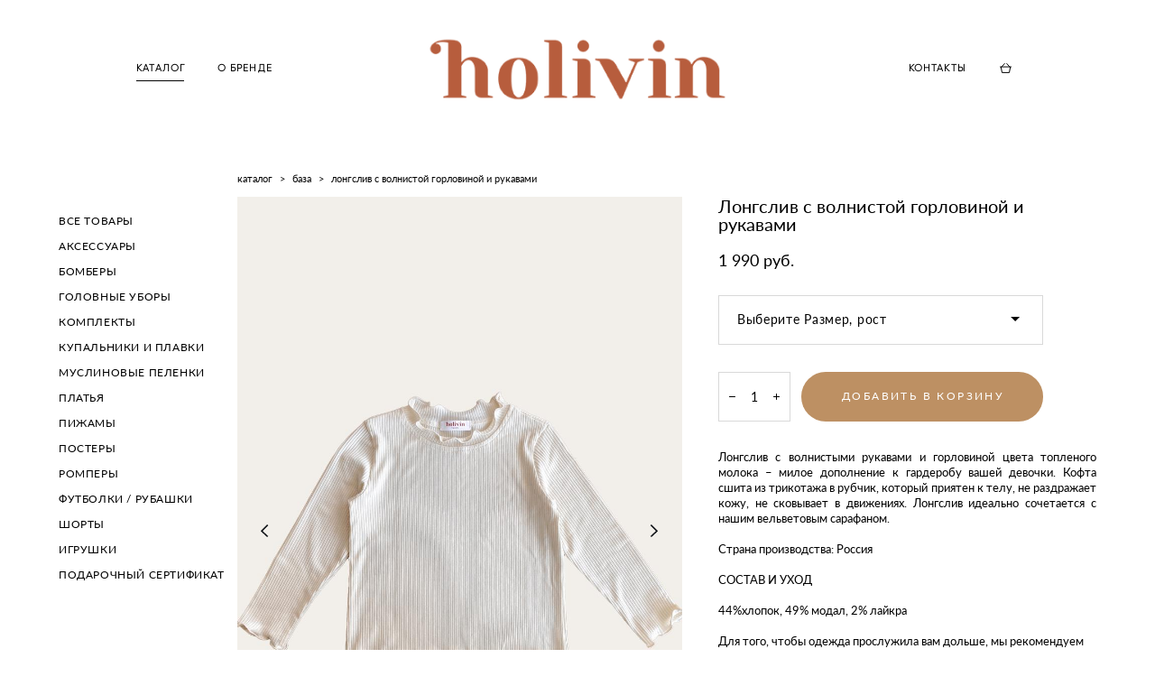

--- FILE ---
content_type: text/html; charset=UTF-8
request_url: https://holivin.ru/shop/golf-s-volnistoj-gorlovinoj-i-rukavami
body_size: 87273
content:
<!-- Vigbo-cms //cdn-st2.vigbo.com/u62641/74869/ oscar2 -->
<!DOCTYPE html>
<html lang="ru">
<head>
    <script>var _createCookie=function(e,o,t){var i,n="";t&&((i=new Date).setTime(i.getTime()+864e5*t),n="; expires="+i.toGMTString()),document.cookie=e+"="+o+n+"; path=/"};function getCookie(e){e=document.cookie.match(new RegExp("(?:^|; )"+e.replace(/([\.$?*|{}\(\)\[\]\\\/\+^])/g,"\\$1")+"=([^;]*)"));return e?decodeURIComponent(e[1]):void 0}"bot"==getCookie("_gphw_mode")&&_createCookie("_gphw_mode","humen",0);</script>
    <meta charset="utf-8">
<title>БАЗА > Лонгслив с волнистой горловиной и рукавами купить в интернет-магазине</title>
<meta name="keywords" content="Лонгслив с волнистой горловиной и рукавами, БАЗА." />
<meta name="description" content="БАЗА. Лонгслив с волнистой горловиной и рукавами." />
    <meta property="og:title" content="БАЗА > Лонгслив с волнистой горловиной и рукавами купить в интернет-магазине" />
    <meta property="og:description" content="БАЗА. Лонгслив с волнистой горловиной и рукавами." />
    <meta property="og:url" content="https://holivin.ru/shop/golf-s-volnistoj-gorlovinoj-i-rukavami" />
    <meta property="og:type" content="website" />
        <meta property="og:image" content="//cdn-sh1.vigbo.com/shops/165105/products/22115809/images/3-0715dce8172f2b61613724dc9ced4f5a.jpg" />
        <meta property="og:image" content="//cdn-st2.vigbo.com/u62641/74869/logo/u-6afe79fef97e7dda534bdd7c9dfa9010@2x.png" />
        <meta property="og:image" content="//cdn-sh1.vigbo.com/shops/165105/products/22115809/images/3-2b6bab7dff5640670f65bbd30db91579.JPG" />

<meta name="viewport" content="width=device-width, initial-scale=1">


	<link rel="shortcut icon" href="//cdn-st2.vigbo.com/u62641/74869/favicon.ico" type="image/x-icon" />

<!-- Blog RSS -->

<!-- Preset CSS -->
    <script>window.use_preset = false;</script>

<script>
    window.cdn_paths = {};
    window.cdn_paths.modules = '//cdn-s.vigbo.com/cms/kevin2/site/' + 'dev/scripts/site/';
    window.cdn_paths.site_scripts = '//cdn-s.vigbo.com/cms/kevin2/site/' + 'dev/scripts/';
</script>
    <link href="https://fonts.googleapis.com/css?family=Abel|Alegreya:400,400i,700,700i,800,800i,900,900i|Alex+Brush|Amatic+SC:400,700|Andika|Anonymous+Pro:400i,700i|Anton|Arimo:400,400i,700,700i|Arsenal:400,400i,700,700i|Asap:400,400i,500,500i,600,600i,700,700i|Bad+Script|Baumans|Bitter:100,100i,200,200i,300,300i,400i,500,500i,600,600i,700i,800,800i,900,900i|Brygada+1918:400,700,400i,700i|Cactus+Classical+Serif|Carlito:400,700,400i,700i|Chocolate+Classical+Sans|Comfortaa:300,400,500,600,700|Commissioner:100,200,300,400,500,600,700,800,900|Cormorant:300i,400i,500,500i,600,600i,700i|Cormorant+Garamond:300i,400i,500,500i,600,600i,700i|Cormorant+Infant:300i,400i,500,500i,600,600i,700i|Cousine:400,400i,700,700i|Crafty+Girls|Cuprum:400,400i,700,700i|Days+One|Dela+Gothic+One|Delius+Unicase:400,700|Didact+Gothic|Dosis|EB+Garamond:400i,500,500i,600,600i,700i,800,800i|Euphoria+Script|Exo|Exo+2:100,100i,200,200i,300i,400i,500,500i,600,600i,700i,800,800i,900,900i|Federo|Fira+Code:300,500,600|Fira+Sans:100,100i,200,200i,300i,400i,500,500i,600,600i,700i,800,800i,900,900i|Fira+Sans+Condensed:100,100i,200,200i,300i,400i,500,500i,600,600i,700i,800,800i,900,900i|Forum|Gentium+Book+Plus:400,700,400i,700i|Gentium+Plus:400,700,400i,700i|Geologica:100,200,300,400,500,600,700,800,900|Glegoo:400,700|Golos+Text:400,500,600,700,800,900|Gudea:400,400i,700|Handlee|IBM+Plex+Mono:100,100i,200,200i,300i,400i,500,500i,600,600i,700i|IBM+Plex+Sans:100,100i,200,200i,300i,400i,500,500i,600,600i,700i|IBM+Plex+Serif:100,100i,200,200i,300,300i,400,400i,500,500i,600,600i,700,700i|Inter:100,200,300,400,500,600,700,800,900|Inter+Tight:100,200,300,400,500,600,700,800,900,100i,200i,300i,400i,500i,600i,700i,800i,900i|Istok+Web:400,400i,700,700i|JetBrains+Mono:100,100i,200,200i,300,300i,400,400i,500,500i,600,600i,700,700i,800,800i|Jost:100,100i,200,200i,300,300i,400,400i,500,500i,600,600i,700,700i,800,800i,900,900i|Jura:400,300,500,600,700|Kelly+Slab|Kranky|Krona+One|Leckerli+One|Ledger|Liter|Lobster|Lora:400,400i,700,700i,500,500i,600,600i|Lunasima:400,700|Manrope:200,300,400,500,600,700,800|Marck+Script|Marko+One|Marmelad|Merienda+One|Merriweather:300i,400i,700i,900,900i|Moderustic:300,400,500,600,700,800|Montserrat:300i,400i,500,500i,600,600i,700i,800,800i,900,900i|Montserrat+Alternates:100,100i,200,200i,300,300i,400,400i,500,500i,600,600i,700,700i,800,800i,900,900i|Mulish:200,300,400,500,600,700,800,900,200i,300i,400i,500i,600i,700i,800i,900i|Neucha|Noticia+Text:400,400i,700,700i|Noto+Sans:400,400i,700,700i|Noto+Sans+Mono:100,200,300,400,500,600,700,800,900|Noto+Serif:400,400i,700,700i|Noto+Serif+Display:100,200,300,400,500,600,700,800,900,100i,200i,300i,400i,500i,600i,700i,800i,900i|Nova+Flat|Nova+Oval|Nova+Round|Nova+Slim|Nunito:400,200,200i,300,300i,400i,600,600i,700,700i,800,800i,900,900i|Old+Standard+TT:400i|Open+Sans:300i,400i,600,600i,700i,800,800i|Open+Sans+Condensed:300,300i,700|Oranienbaum|Original+Surfer|Oswald:200,500,600|Oxygen:300|Pacifico|Philosopher:400,400i,700,700i|Piazzolla:100,200,300,400,500,600,700,800,900,100i,200i,300i,400i,500i,600i,700i,800i,900i|Play:400,700|Playfair+Display:400,700,400i,500,500i,600,600i,700i,800,800i,900,900i|Playfair+Display+SC|Poiret+One|Press+Start+2P|Prosto+One|PT+Mono|PT+Sans:400i,700i|PT+Sans+Caption:400,700|PT+Sans+Narrow:400,700|PT+Serif:400i,700i|PT+Serif+Caption:400,400i|Quicksand|Raleway:100,100i,300i,400i,500,500i,600,600i,700i,800,800i,900,900i|Roboto:100,100i,300i,400i,500,500i,700i,900,900i|Roboto+Condensed:300i,400i,700i|Roboto+Mono:100,100i,200,200i,300,300i,400,400i,500,500i,600,600i,700,700i|Roboto+Slab:100,200,500,600,800,900|Rochester|Rokkitt:400,100,300,500,600,700,800,900|Rubik:300i,400i,500,500i,600,600i,700i,800,800i,900,900i|Ruslan+Display|Russo+One|Salsa|Satisfy|Scada:400,400i,700,700i|Snippet|Sofia|Source+Code+Pro:200,300,400,500,600,700,900|Source+Sans+Pro:200,300,400,600,700,900|Source+Serif+Pro:200,200i,300,300i,400,400i,600,600i,700,700i,900,900i|Spectral:200,200i,300,300i,400,400i,500,500i,600,600i,700,700i,800,800i|Stint+Ultra+Expanded|STIX+Two+Text:400,700,400i,700i|Syncopate|Tenor+Sans|Tinos:400,400i,700,700i|Trochut|Ubuntu:300i,400i,500,500i,700i|Ubuntu+Condensed|Ubuntu+Mono:400,400i,700,700i|Unbounded:200,300,400,500,600,700,800,900|Underdog|Unkempt:400,700|Voces|Wix+Madefor+Display:400,500,600,700,800|Wix+Madefor+Text:400,500,600,700,800,400i,500i,600i,700i,800i|Yeseva+One|Ysabeau:100,200,300,400,500,600,700,800,900,100i,200i,300i,400i,500i,600i,700i,800i,900i|Ysabeau+Infant:100,200,300,400,500,600,700,800,900,100i,200i,300i,400i,500i,600i,700i,800i,900i|Ysabeau+Office:100,200,300,400,500,600,700,800,900,100i,200i,300i,400i,500i,600i,700i,800i,900i|Ysabeau+SC:100,200,300,400,500,600,700,800,900|Zen+Old+Mincho&display=swap&subset=cyrillic" rel="stylesheet">    <!-- CORE CSS -->
            <link rel="stylesheet" type="text/css" href="//cdn-sh.vigbo.com/vigbo-cms/styles/prod/build_shop_front.css?v=FnqQ0y">
        <!-- SITE CSS -->
    <link rel="stylesheet" type="text/css" href="//cdn-s.vigbo.com/cms/kevin2/site/prod/css/build_cms_front.css?v=FnqQ0y">
    <!-- PREVIEW CSS -->
        <link rel="stylesheet" type="text/css" href="https://holivin.ru/css/custom-shop.css?v=46.988" />
            <!-- +React styles -->
    <link rel="stylesheet" type="text/css" href="//cdn-s.vigbo.com/cms/kevin2/site/prod/css/main.chunk.css?ver=dewsUi"></link>
    <!-- -React styles -->
    
    <!-- LIFE CHANGED CSS -->
            <link rel="stylesheet" type="text/css" href="https://holivin.ru/css/custom.css?v=46.988" />
    
    
                    <!-- <script src="//cdn-s.vigbo.com/cms/kevin2/site/dev/scripts/vendor/jquery-1.9.1.min.js?v=dewsUi"></script> -->

    
    
    <meta name="yandex-verification" content="d3ea1ea1a9c2d3cd" />    <style>
    .adaptive-desktop .custom__content--max-width,
    .adaptive-desktop .md-infoline__wrap {
        max-width: 85%;
    }
</style>
    <script src="//cdn-s.vigbo.com/cms/kevin2/site/dev/scripts/vendor/jquery-3.3.1.min.js?ver=dewsUi"></script>

    </head>


	



    <body data-template="oscar2" class="f__preset-box f__site f__2 loading locale_ru oscar2 mod--search-disable mod--img-logo mod--header-static mod--menu-action-on-scroll mod--menu-effect-from-top mod--menu-align-content protect-images desktop mod--shop-page adaptive-desktop mod--horizontal-menu mod--infoline-disable bot-version js--loading-cascade mod--font-none-preset layout-logo-center--from-logo   " data-preview="">

            
    
        <div class="l-wrap js-wrap">

    <header class="l-header l-header-main js-header-main layout-logo-center--from-logo  ">
    <div class="l-header__wrapper custom__header-decorate-line custom__menu-bg-rgba mod--menubg-nochange custom__header-padding-y mod--show-menu-after-logo-load mod--effect-move-from-top">
        <div class="l-header__cont custom__content--max-width">
            <div class="l-header__row">
                <div class="l-header__col0 l-header__col l-header__mobile--box"><!-- mobile menu -->
                    <!-- basket icon for mobile -->
                                            <div class="md-menu__icons mod--right md-menu__li-l1">
                            <!-- Если есть поиск или корзина -->
    <div class="l-header__icons--box f__menu">
        &nbsp; <!-- для выравнивания по вертикали (дублирует размер шрифта) -->

        <div class="l-header__icons--wrap">
            <div class="js--iconBasketWrapper" >
                 <!-- если не только Поиск и есть Магазин -->
                    <!-- то выводим корзину -->
                    <div class="js--iconBasketView shop_page l-header__icon l-header__icon--cart" >
                        <a href='/shop/cart' class='shop-basket--box lnk-cart design_editor-icons' data-id='shop-cart-widget'>
                            <span class='shop-basket'>
                                                                    <!-- Basket 04 -->
                                    <svg xmlns="http://www.w3.org/2000/svg" viewBox="0 0 19.5 17.5"><polyline class="basket-svg-style basket-svg-edit-round" points="1.97 7.15 3.75 16.11 15.75 16.11 17.55 7.15"/><line class="basket-svg-style basket-svg-edit-round basket-svg-edit-limit" x1="7.95" y1="1.17" x2="3.11" y2="6.61"/><line class="basket-svg-style basket-svg-edit-round basket-svg-edit-limit" x1="11.55" y1="1.17" x2="16.41" y2="6.61"/><line class="basket-svg-style basket-svg-edit-round" x1="0.75" y1="6.61" x2="18.75" y2="6.61"/></svg>

                                                            </span>
                            <span class='shop-cart-widget-amount'>
                                                            </span>
                        </a>
                    </div>
                
            </div>

                    </div>

        <!-- Add separator -->
                <!-- -->
    </div>
                        </div>
                                    </div>

                <div class="l-header__col2 l-header__col">
                    <nav class='md-menu clearfix' data-menu-type="origin">

                        <!-- only SEARCH icon -->
                        
                        			<ul class="menu md-menu__main js--menu__main is--level1  mod--menu_underline		 mod--menu_left"><li  id="5042307" data-id="5042307" class="md-menu__li-l1 menu-item js--menu__li-l1  active"><a class="md-menu__href-l1 is--link-level1 f__menu mod--href-l1__shop js--shop-categories-link height1 " data-name="КАТАЛОГ" data-url="shop" href="https://holivin.ru/shop"  >КАТАЛОГ</a></li><li  id="5042309" data-id="5042309" class="md-menu__li-l1 menu-item js--menu__li-l1 "><a class="md-menu__href-l1 is--link-level1 f__menu height1 " href="https://holivin.ru/about"  >О БРЕНДЕ</a></li></ul><div class="md-menu-mobile__socials social-icons"><div class="social-icons-wrapper"></div></div>                    </nav>
                </div>

                <div class="l-header__col1 l-header__col l-header__logo--box mod--set-logo-max-width">
                    <div id='logoWrap' class='logo__wrap' data-lt="image">
                        
<div class="logo logo-image">
	<a href="https://holivin.ru/">
		

			
			<img src="[data-uri]"
				 data-src="//cdn-st2.vigbo.com/u62641/74869/logo/u-6afe79fef97e7dda534bdd7c9dfa9010.png?v=46.988"
				 alt=""
				 title=""
				 class="copy-protect mod--has-logo2x mod--has-logo1x "
				 						data-src2x="//cdn-st2.vigbo.com/u62641/74869/logo/u-6afe79fef97e7dda534bdd7c9dfa9010@2x.png?v=46.988"
						data-width2x="185.5"
				 			/>
			</a>

</div>
                    </div>
                </div>

                <div class="l-header__col4 l-header__col">
                    <nav class='md-menu clearfix' data-menu-type="origin">

                        			<ul class="menu md-menu__main js--menu__main is--level1  mod--menu_underline		 mod--menu_left"><li  id="5042310" data-id="5042310" class="md-menu__li-l1 menu-item js--menu__li-l1 "><a class="md-menu__href-l1 is--link-level1 f__menu height1 " href="https://holivin.ru/contact"  >КОНТАКТЫ</a></li></ul><div class="md-menu-mobile__socials social-icons"><div class="social-icons-wrapper"></div></div>
                        <!-- only BASKET icon -->
                                                    <div class="js--menu-icons md-menu__icons mod--right md-menu__li-l1 md-menu__has-separator shop_page" >
                                <!-- Если есть поиск или корзина -->
    <div class="l-header__icons--box f__menu">
        &nbsp; <!-- для выравнивания по вертикали (дублирует размер шрифта) -->

        <div class="l-header__icons--wrap">
            <div class="js--iconBasketWrapper" >
                 <!-- если не только Поиск и есть Магазин -->
                    <!-- то выводим корзину -->
                    <div class="js--iconBasketView shop_page l-header__icon l-header__icon--cart" >
                        <a href='/shop/cart' class='shop-basket--box lnk-cart design_editor-icons' data-id='shop-cart-widget'>
                            <span class='shop-basket'>
                                                                    <!-- Basket 04 -->
                                    <svg xmlns="http://www.w3.org/2000/svg" viewBox="0 0 19.5 17.5"><polyline class="basket-svg-style basket-svg-edit-round" points="1.97 7.15 3.75 16.11 15.75 16.11 17.55 7.15"/><line class="basket-svg-style basket-svg-edit-round basket-svg-edit-limit" x1="7.95" y1="1.17" x2="3.11" y2="6.61"/><line class="basket-svg-style basket-svg-edit-round basket-svg-edit-limit" x1="11.55" y1="1.17" x2="16.41" y2="6.61"/><line class="basket-svg-style basket-svg-edit-round" x1="0.75" y1="6.61" x2="18.75" y2="6.61"/></svg>

                                                            </span>
                            <span class='shop-cart-widget-amount'>
                                                            </span>
                        </a>
                    </div>
                
            </div>

                    </div>

        <!-- Add separator -->
                <!-- -->
    </div>
                            </div>
                                            </nav>
                </div>

                <div class="l-header__col3 l-header__col l-header__ham--box" data-count-pages="3">
    <div class="md-menu__hamburger js-mob-menu-open">
        <svg height="20px" xmlns="http://www.w3.org/2000/svg" viewBox="0 0 18 17.5"><line class="hamburger-svg-style" y1="1" x2="18" y2="1"/><line class="hamburger-svg-style" y1="7" x2="18" y2="7"/><line class="hamburger-svg-style" y1="13" x2="18" y2="13"/></svg>
    </div>
</div>
            </div>
        </div>
    </div>
</header>



        <!-- Mobile menu -->
        <!-- mobile menu -->
<div  data-menu-type="mobile" data-custom-scroll data-set-top="stay-in-window" class="custom__header-decorate-line mod--custom-scroll-hidden mod--custom-scroll-resize md-menu--mobile js--menu--mobile mod--set-top--stop-mobile">
    <div class="md-menu--mobile__cont js--menu-mobile__cont">
                <div class="md-menu__icons mod--right md-menu__li-l1 js--menu__li-l1">
            <!-- Если есть поиск или корзина -->
    <div class="l-header__icons--box f__menu">
        &nbsp; <!-- для выравнивания по вертикали (дублирует размер шрифта) -->

        <div class="l-header__icons--wrap">
            <div class="js--iconBasketWrapper" >
                 <!-- если не только Поиск и есть Магазин -->
                    <!-- то выводим корзину -->
                    <div class="js--iconBasketView shop_page l-header__icon l-header__icon--cart" >
                        <a href='/shop/cart' class='shop-basket--box lnk-cart design_editor-icons' data-id='shop-cart-widget'>
                            <span class='shop-basket'>
                                                                    <!-- Basket 04 -->
                                    <svg xmlns="http://www.w3.org/2000/svg" viewBox="0 0 19.5 17.5"><polyline class="basket-svg-style basket-svg-edit-round" points="1.97 7.15 3.75 16.11 15.75 16.11 17.55 7.15"/><line class="basket-svg-style basket-svg-edit-round basket-svg-edit-limit" x1="7.95" y1="1.17" x2="3.11" y2="6.61"/><line class="basket-svg-style basket-svg-edit-round basket-svg-edit-limit" x1="11.55" y1="1.17" x2="16.41" y2="6.61"/><line class="basket-svg-style basket-svg-edit-round" x1="0.75" y1="6.61" x2="18.75" y2="6.61"/></svg>

                                                            </span>
                            <span class='shop-cart-widget-amount'>
                                                            </span>
                        </a>
                    </div>
                
            </div>

                    </div>

        <!-- Add separator -->
                <!-- -->
    </div>
        </div>
        
        			<ul class="menu md-menu__main js--menu__main is--level1  mod--menu_underline		 mod--menu_left"><li  id="5042307" data-id="5042307" class="md-menu__li-l1 menu-item js--menu__li-l1  active"><a class="md-menu__href-l1 is--link-level1 f__menu mod--href-l1__shop js--shop-categories-link height1 " data-name="КАТАЛОГ" data-url="shop" href="https://holivin.ru/shop"  >КАТАЛОГ</a></li><li  id="5042309" data-id="5042309" class="md-menu__li-l1 menu-item js--menu__li-l1 "><a class="md-menu__href-l1 is--link-level1 f__menu height1 " href="https://holivin.ru/about"  >О БРЕНДЕ</a></li><li  id="5042310" data-id="5042310" class="md-menu__li-l1 menu-item js--menu__li-l1 "><a class="md-menu__href-l1 is--link-level1 f__menu height1 " href="https://holivin.ru/contact"  >КОНТАКТЫ</a></li></ul><div class="md-menu-mobile__socials social-icons"><div class="social-icons-wrapper"></div></div>
        <span class="js-close-mobile-menu close-mobile-menu">
        <!--<svg width="20px" height="20px"  xmlns="http://www.w3.org/2000/svg" viewBox="0 0 14.39 17.5"><line class="close-menu-burger" x1="0.53" y1="2.04" x2="13.86" y2="15.37"/><line class="close-menu-burger" x1="0.53" y1="15.37" x2="13.86" y2="2.04"/></svg>-->
            <svg xmlns="http://www.w3.org/2000/svg" width="18" height="18" viewBox="0 0 18 18"><path class="close-menu-burger" fill="none" fill-rule="evenodd" stroke="#fff" stroke-linecap="round" stroke-linejoin="round" stroke-width="1.5" d="M9 9.5l8-8-8 8-8-8 8 8zm0 0l8 8-8-8-8 8 8-8z"/></svg>
        </span>
    </div>
</div>

        <!-- Blog Slider -->
        
        <!-- CONTENT -->
        <div class="l-content l-content--main  desktop ">
            <section class="l-content--box l-content--box-shop js--box-shop shopProductPage" data-hash="shop" data-structure="">
    <div class="container custom__content--max-width">
        <div class="page shop-product autotest--shop-product ">

        <nav class="shop-menu vertical" data-shopsort-indent>
                <div class="md-shopsort__box de--shop-menu__li-level-1 ">&nbsp;<!--Распорка для сортировки--></div>
                <ul>
            
                                <li class="shop-menu-item ">
                    <a class="shop-menu__href-level-1 de--shop-menu__li-level-1 f__s_category f__3" href="https://holivin.ru/shop/shop">
                        ВСЕ ТОВАРЫ                    </a>
                                    </li>

            
                                <li class="shop-menu-item ">
                    <a class="shop-menu__href-level-1 de--shop-menu__li-level-1 f__s_category f__3" href="https://holivin.ru/shop/aksessuary">
                        АКСЕССУАРЫ                    </a>
                                    </li>

            
                                <li class="shop-menu-item ">
                    <a class="shop-menu__href-level-1 de--shop-menu__li-level-1 f__s_category f__3" href="https://holivin.ru/shop/bombery">
                        БОМБЕРЫ                    </a>
                                    </li>

            
                                <li class="shop-menu-item ">
                    <a class="shop-menu__href-level-1 de--shop-menu__li-level-1 f__s_category f__3" href="https://holivin.ru/shop/golovnye-ubory">
                        ГОЛОВНЫЕ УБОРЫ                    </a>
                                    </li>

            
                                <li class="shop-menu-item ">
                    <a class="shop-menu__href-level-1 de--shop-menu__li-level-1 f__s_category f__3" href="https://holivin.ru/shop/komplekty">
                        КОМПЛЕКТЫ                    </a>
                                    </li>

            
                                <li class="shop-menu-item ">
                    <a class="shop-menu__href-level-1 de--shop-menu__li-level-1 f__s_category f__3" href="https://holivin.ru/shop/swimwear-kupalniki">
                        КУПАЛЬНИКИ И ПЛАВКИ                    </a>
                                    </li>

            
                                <li class="shop-menu-item ">
                    <a class="shop-menu__href-level-1 de--shop-menu__li-level-1 f__s_category f__3" href="https://holivin.ru/shop/muslinovye-pelenki">
                        МУСЛИНОВЫЕ ПЕЛЕНКИ                    </a>
                                    </li>

            
                                <li class="shop-menu-item ">
                    <a class="shop-menu__href-level-1 de--shop-menu__li-level-1 f__s_category f__3" href="https://holivin.ru/shop/dreses-platja">
                        ПЛАТЬЯ                    </a>
                                    </li>

            
                                <li class="shop-menu-item ">
                    <a class="shop-menu__href-level-1 de--shop-menu__li-level-1 f__s_category f__3" href="https://holivin.ru/shop/pizhamyholivin">
                        ПИЖАМЫ                    </a>
                                    </li>

            
                                <li class="shop-menu-item ">
                    <a class="shop-menu__href-level-1 de--shop-menu__li-level-1 f__s_category f__3" href="https://holivin.ru/shop/home-dlja-doma">
                        ПОСТЕРЫ                    </a>
                                    </li>

            
                                <li class="shop-menu-item ">
                    <a class="shop-menu__href-level-1 de--shop-menu__li-level-1 f__s_category f__3" href="https://holivin.ru/shop/rompery">
                        РОМПЕРЫ                    </a>
                                    </li>

            
                                <li class="shop-menu-item ">
                    <a class="shop-menu__href-level-1 de--shop-menu__li-level-1 f__s_category f__3" href="https://holivin.ru/shop/t-shirts-futbolki">
                        ФУТБОЛКИ / РУБАШКИ                    </a>
                                    </li>

            
                                <li class="shop-menu-item ">
                    <a class="shop-menu__href-level-1 de--shop-menu__li-level-1 f__s_category f__3" href="https://holivin.ru/shop/shorty">
                        ШОРТЫ                    </a>
                                    </li>

            
                                <li class="shop-menu-item ">
                    <a class="shop-menu__href-level-1 de--shop-menu__li-level-1 f__s_category f__3" href="https://holivin.ru/shop/igrushki">
                        ИГРУШКИ                    </a>
                                    </li>

            
                                <li class="shop-menu-item ">
                    <a class="shop-menu__href-level-1 de--shop-menu__li-level-1 f__s_category f__3" href="https://holivin.ru/shop/podarochnyj-sertifikat">
                        ПОДАРОЧНЫЙ СЕРТИФИКАТ                    </a>
                                    </li>

                    </ul>
    </nav>
        <!-- +Content main -->
    <div class="shop-content-main">
        <div class="schop-content-wrapper js-shop-content-wrapper ">
                    <!-- +Breadcrumbs -->
            <nav class="shop-bread-crumbs autotest--shop-bread-crumbs f__s_crumbs f__3 de--shop-breadcrumbs__font-family">
                <a href="https://holivin.ru/shop" class="de--shop-breadcrumbs__font-family">каталог</a>
                <span class="shop-separator">&GT;</span>

                
                                <a href="https://holivin.ru/shop/stilnaja-baza" class="de--shop-breadcrumbs__font-family">база</a>
                <span class="shop-separator">&GT;</span>
                
                <span>лонгслив с волнистой горловиной и рукавами</span>
            </nav>
            <!-- -Breadcrumbs -->
        
        
<div class="product-gallery layout-vertical">

    <!-- +Product image slider -->
    <div class="product-gallery__mobile js--product-parent-block js--product-gallery__mobile
        mod--arrows mod--arrows__light        mod--pager ">
                <div class="product-gallery__slider js--product-gallery__slider product-main-image" data-count-image="3">
                        <div class="product-gallery__slider-item product-image js--product-gallery__item" data-index="0">
                                <img                         fetchpriority="high"
                                        data-number="0"
                     src="[data-uri]%3D%3D" alt="Лонгслив с волнистой горловиной и рукавами"
                     class="loading copy-protect active"
                     data-index="0"
                     data-id="61218644"
                     data-base-path="//cdn-sh1.vigbo.com/shops/165105/products/22115809/images/"
                     data-file-name="0715dce8172f2b61613724dc9ced4f5a.jpg"
                     data-sizes='{"2":{"width":768,"height":1024},"3":{"width":1000,"height":1333},"500":{"width":384,"height":512}}'
                data-version=""
                data-width="768"
                data-height="1024" />
            </div>
                        <div class="product-gallery__slider-item product-image js--product-gallery__item" data-index="1">
                                <img                         loading="lazy"
                        decoding="async"
                                        data-number="1"
                     src="[data-uri]%3D%3D" alt="Лонгслив с волнистой горловиной и рукавами"
                     class="loading copy-protect "
                     data-index="1"
                     data-id="61218648"
                     data-base-path="//cdn-sh1.vigbo.com/shops/165105/products/22115809/images/"
                     data-file-name="2b6bab7dff5640670f65bbd30db91579.JPG"
                     data-sizes='{"2":{"width":768,"height":1024},"3":{"width":1536,"height":2048},"500":{"width":384,"height":512}}'
                data-version=""
                data-width="768"
                data-height="1024" />
            </div>
                        <div class="product-gallery__slider-item product-image js--product-gallery__item" data-index="2">
                                <img                         loading="lazy"
                        decoding="async"
                                        data-number="2"
                     src="[data-uri]%3D%3D" alt="Лонгслив с волнистой горловиной и рукавами"
                     class="loading copy-protect "
                     data-index="2"
                     data-id="61218628"
                     data-base-path="//cdn-sh1.vigbo.com/shops/165105/products/22115809/images/"
                     data-file-name="fd0d90b75a6274e929726f1f21adc2c4.JPG"
                     data-sizes='{"2":{"width":768,"height":1024},"3":{"width":1536,"height":2048},"500":{"width":384,"height":512}}'
                data-version=""
                data-width="768"
                data-height="1024" />
            </div>
                    </div>

        <div class="js--product-images product-images clearfix ">
                        <div class="product-image-cell js--product-gallery__item active" data-index="0">
                <a href="#" class="product-image">
                                        <img                             fetchpriority="high"
                                                 data-number="0"
                         src="" alt="Лонгслив с волнистой горловиной и рукавами" class="loading copy-protect"
                         data-index="0"
                         data-id="61218644"
                         data-sizes='{"2":{"width":768,"height":1024},"3":{"width":1000,"height":1333},"500":{"width":384,"height":512}}'
                    data-base-path="//cdn-sh1.vigbo.com/shops/165105/products/22115809/images/"
                    data-file-name="0715dce8172f2b61613724dc9ced4f5a.jpg"
                    data-version=""
                    data-width="768"
                    data-height="1024" />
                </a>
            </div>
                        <div class="product-image-cell js--product-gallery__item " data-index="1">
                <a href="#" class="product-image">
                                        <img                             loading="lazy"
                            decoding="async"
                                                 data-number="1"
                         src="" alt="Лонгслив с волнистой горловиной и рукавами" class="loading copy-protect"
                         data-index="1"
                         data-id="61218648"
                         data-sizes='{"2":{"width":768,"height":1024},"3":{"width":1536,"height":2048},"500":{"width":384,"height":512}}'
                    data-base-path="//cdn-sh1.vigbo.com/shops/165105/products/22115809/images/"
                    data-file-name="2b6bab7dff5640670f65bbd30db91579.JPG"
                    data-version=""
                    data-width="768"
                    data-height="1024" />
                </a>
            </div>
                        <div class="product-image-cell js--product-gallery__item " data-index="2">
                <a href="#" class="product-image">
                                        <img                             loading="lazy"
                            decoding="async"
                                                 data-number="2"
                         src="" alt="Лонгслив с волнистой горловиной и рукавами" class="loading copy-protect"
                         data-index="2"
                         data-id="61218628"
                         data-sizes='{"2":{"width":768,"height":1024},"3":{"width":1536,"height":2048},"500":{"width":384,"height":512}}'
                    data-base-path="//cdn-sh1.vigbo.com/shops/165105/products/22115809/images/"
                    data-file-name="fd0d90b75a6274e929726f1f21adc2c4.JPG"
                    data-version=""
                    data-width="768"
                    data-height="1024" />
                </a>
            </div>
                    </div>

            </div>
    <!-- -Product image slider -->

</div>

<div class="shop-fsbox">


		<div class="control close">
			<a class="fsbox__nav fsbox__close" id="fsboxClose" href="#">
				<svg class="fsbox__close-ico" xmlns="http://www.w3.org/2000/svg" width="18" height="18" viewBox="0 0 18 18">
					<path class="close-menu-burger de--main__text-default-color--stroke" fill="none" fill-rule="evenodd" stroke="#fff" stroke-linecap="round" stroke-linejoin="round" stroke-width="1.5" d="M9 9.5l8-8-8 8-8-8 8 8zm0 0l8 8-8-8-8 8 8-8z"></path>
				</svg>
			</a>
		</div>
		<div class="control prev">
			<a class="fsbox__nav" id="fsboxPrev" href="#">
				<svg xmlns="http://www.w3.org/2000/svg" width="14" height="14" viewBox="0 0 16 27"
					 style="overflow: hidden; position: relative;">
					<path class="de--main__text-default-color" stroke="none"
						  d="M140.206,1140.93L152,1151.86l-2.133,2.13L136,1141.13l0.137-.13-0.131-.14L149.869,1127l2.132,2.13Z"
						  transform="translate(-136 -1127)"></path>
				</svg>

			</a>
		</div>
		<div class="control next">
			<a class="fsbox__nav" id="fsboxNext" href="#">
				<svg xmlns="http://www.w3.org/2000/svg" width="14" height="14" viewBox="0 0 16 27"
					 style="overflow: hidden; position: relative;">
					<path class="de--main__text-default-color" stroke="none"
						  d="M2815,1141.13l-13.86,12.86-2.13-2.13,11.78-10.93-11.79-11.8,2.13-2.13,13.86,13.86-0.13.14Z"
						  transform="translate(-2799 -1127)"></path>
				</svg>
			</a>
		</div>

		<div class="spinner-container">
			<div class="spinner">
                <svg class="md-preloader" viewBox="0 0 66 66" xmlns="http://www.w3.org/2000/svg"><circle class="path" fill="none" stroke-width="4" stroke-linecap="round" cx="33" cy="33" r="30"></circle></svg>
            </div>
		</div>

		<div class="shop-slides">
                            <div class="shop-slide__block js--shop-slide__block">
                    <img src="data:image/gif,"
                         alt="Лонгслив с волнистой горловиной и рукавами"
                         class="loading js--copy-protect shop-slide js--shop-slide"
                         style="display: none; opacity: 0"
                        data-id="61218644"
                        data-base-path="//cdn-sh1.vigbo.com/shops/165105/products/22115809/images/"
                        data-file-name="0715dce8172f2b61613724dc9ced4f5a.jpg"
                        data-version=""
                        data-sizes='{"2":{"width":768,"height":1024},"3":{"width":1000,"height":1333},"500":{"width":384,"height":512}}'
                        data-width="768"
                        data-height="1024" />
                </div>
                            <div class="shop-slide__block js--shop-slide__block">
                    <img src="data:image/gif,"
                         alt="Лонгслив с волнистой горловиной и рукавами"
                         class="loading js--copy-protect shop-slide js--shop-slide"
                         style="display: none; opacity: 0"
                        data-id="61218648"
                        data-base-path="//cdn-sh1.vigbo.com/shops/165105/products/22115809/images/"
                        data-file-name="2b6bab7dff5640670f65bbd30db91579.JPG"
                        data-version=""
                        data-sizes='{"2":{"width":768,"height":1024},"3":{"width":1536,"height":2048},"500":{"width":384,"height":512}}'
                        data-width="768"
                        data-height="1024" />
                </div>
                            <div class="shop-slide__block js--shop-slide__block">
                    <img src="data:image/gif,"
                         alt="Лонгслив с волнистой горловиной и рукавами"
                         class="loading js--copy-protect shop-slide js--shop-slide"
                         style="display: none; opacity: 0"
                        data-id="61218628"
                        data-base-path="//cdn-sh1.vigbo.com/shops/165105/products/22115809/images/"
                        data-file-name="fd0d90b75a6274e929726f1f21adc2c4.JPG"
                        data-version=""
                        data-sizes='{"2":{"width":768,"height":1024},"3":{"width":1536,"height":2048},"500":{"width":384,"height":512}}'
                        data-width="768"
                        data-height="1024" />
                </div>
            		</div>


</div>

<script type="text/json" id="images-sizes">
	{"2":{"width":1024,"height":0},"3":{"width":2048,"height":0},"500":{"width":512,"height":0}}</script>

        <!-- +Description product -->
        <article class="description js-description "">
            <h1 class="name f__s_product f__h2 f__mt-0 f__mb-0 stop-css">Лонгслив с волнистой горловиной и рукавами</h1>

            
                            <!-- +Price product -->
                <div class="price autotest--price">
                    <span class="product-price-min autotest--product-price-min f__2 f__s_price f__2 ">1 990 pуб.</span><div class="product-price "></div>                </div>
                <!-- -Price product -->
            
            <!-- +Aside product -->
            <div class="shop-product__aside">

                                    <!-- +Product params form -->
                    <div id="product-params-form" class="product-params" data-cssvariables-styling="true">

                        <div class="form-settings"
                            data-field-type="square"
                            data-border-type="square"
                            data-placeholder-type="hide"
                            data-field-between-distance="23"
                            data-field-bg-color="rgba(255, 255, 255, 1)"
                            data-field-border-color="rgba(217, 217, 217, 1)"
                            data-field-border-width="1"
                            data-field-focus-text-color="rgba(0, 0, 0, 1)"
                            data-field-text-style="regular"
                            data-field-font="Lato Regular"
                            data-field-font-size="14"
                            data-field-letter-spacing="0.05"
                            data-field-text-color="rgba(0, 0, 0, 1)"
                            data-field-without-text-color="rgba(255, 255, 255, 1)"
                            data-button-type="circle-btn"
                            data-button-distance-to-form="30"
                            data-button-align="left"
                            data-button-color="rgba(189, 144, 99, 1)"
                            data-button-hover-color="rgba(201, 172, 145, 1)"
                            data-button-border-color="rgba(255, 255, 255, 1)"
                            data-button-border-width="0"
                            data-button-hover-border-color="rgba(255, 255, 255, 1)"
                            data-button-hover-border-width="0"
                            data-button-text-color="rgba(255, 255, 255, 1)"
                            data-button-hover-text-color="rgba(255, 255, 255, 1)"
                            data-button-font="Lato Regular"
                            data-button-font-size="12"
                            data-button-text-style="regular"
                            data-button-letter-spacing="0.2"
                            data-button-paddings="40"
                            data-button-fullwidth="y"
                        ></div>

                                                            <div class="selectbox form__field-box js--selectbox">

                        <!-- Select -->
                        <div class="md-select-custom js--select-custom">

                            <div class="md-select-custom__select selectize-control options form__select f__form f__3">
                                <div class="md-select-custom__input selectize-input items full form__field_bg form__field_bdc form__field_c" data-border-type="" data-border-width="">
                                    <div class="md-select-custom__item item" data-value="0">
                                        <span class="md-select-custom__item-inner item-inner js--select-custom__item-inner">Выберите Размер, рост</span>
                                    </div>
                                </div>
                            </div>

                            <select
                            name="212396"
                            class="options form__select f__form f__3 js--selectize autotest--options"
                            data-name="размер, рост"
                            data-scroll-type="css"
                            data-options="<option value='0'>Выберите Размер, рост</option><option value='1780942'>2 года (92 см)</option><option value='1780943'>3 года (98 см)</option><option value='1780944'>4 года (104 см)</option><option value='1780945'>5 лет (110 см)</option><option value='2160020'>6 лет (116 см)</option>">
                                <option value="0">Выберите Размер, рост</option>
                                                                <option value="1780942">2 года (92 см)</option>
                                                                <option value="1780943">3 года (98 см)</option>
                                                                <option value="1780944">4 года (104 см)</option>
                                                                <option value="1780945">5 лет (110 см)</option>
                                                                <option value="2160020">6 лет (116 см)</option>
                                                            </select>

                        </div>
                        <!-- // Select -->

                                            </div>
                                        <div id="skuerr" class="error f__3" data-prefix="Выберите"></div>
                        <div class="form__field-box form__btn-box js--form__btn-box ">
                        
                                                                                                        <div class="box-number-with-control js--box-number-with-control mod--one-line">
                                        <span class="control-minus js--control-minus">
                                            <svg class="form__field_c" xmlns="http://www.w3.org/2000/svg" width="7" height="1" viewBox="0 0 7 1"><rect width="7" height="1" rx="0.5" ry="0.5"/></svg>
                                        </span>
                                        <input type="tel" id="skucount" name="skucount"
                                            value="1" maxlength="10"
                                            class="box-number__input js--box-number__input f__3 form__field form__field_bg form__field_bdc form__field_c  form__field_ff form__field_fs form__field_fw form__field_ls"
                                            data-max-available="3"
                                            data-update-stock="1"
                                            data-unlimited=""
                                            data-border-type="square"
                                            data-border-width="1" />

                                        <span class="control-plus js--control-plus">
                                            <svg class="form__field_c" xmlns="http://www.w3.org/2000/svg" width="7" height="7" viewBox="0 0 7 7"><path d="M126.5,101H124v2.5a0.5,0.5,0,0,1-1,0V101h-2.5a0.5,0.5,0,0,1,0-1H123V97.5a0.5,0.5,0,0,1,1,0V100h2.5A0.5,0.5,0,0,1,126.5,101Z" transform="translate(-120 -97)"/></svg>
                                        </span>
                                    </div>
                                
                                                                <a href="#" class="button form__btn product__add-cart autotest--addtocart
                                mod--one-line" id="skuadd"
                                data-url="https://holivin.ru/shop"
                                data-default="Добавить в корзину"
                                data-proccess="добавление..."
                                data-success="добавлено"
                                data-error="Ошибка добавления товара в корзину. Попробуйте еще раз."
                                data-redirect=""
                                data-redirect-url="https://holivin.ru/shop/cart">
                                    <span class="form__btn_cont f__h4-padding f__h4-margin f__h4">
                                        Добавить в корзину                                    </span>
                                </a>

                                                                    <span class="product-count js--product-count f__3 stop-form-typo__inner after-btn">
                                        В наличии:                                         <span class="stop-form-typo__inner">3</span>
                                         шт.                                    </span>
                                
                            <input type="hidden" data-type="full" id="skuval" value="">
                                                    </div>
                    </div>
                    <!-- -Product params form -->
                
                <!-- +Text product -->
                <div class="text f__2">
                        <div style="text-align: justify;"><span style="font-size:13px;">Лонгслив с волнистыми рукавами и горловиной цвета топленого молока &ndash; милое дополнение к гардеробу вашей девочки.&nbsp;Кофта сшита из трикотажа в рубчик, который приятен к телу, не раздражает кожу, не сковывает в движениях. Лонгслив идеально сочетается с нашим вельветовым сарафаном.&nbsp;<br />
<br />
Страна производства: Россия</span></div>
<br />
<span style="font-size:13px;">СОСТАВ И УХОД<br />
<br />
44%хлопок, 49% модал, 2% лайкра<br />
<br />
Для того, чтобы одежда прослужила вам дольше, мы рекомендуем стирать вещи вручную при температуре не выше 40 градусов. Если стирать трикотажные вещи в машинке, то на щадящем режиме при температуре 30 градусов.&nbsp;</span>                        <!-- +Text decoration -->
                                                <!-- -Text decoration -->
                    </div>
                <!-- -Text product -->

            </div>
            <!-- -Aside product -->
                    </article>
        <!-- -Description product -->
    </div>
    <div class="additional_product_info text f__3"></div>
    <div class="clearfix"></div>

    
            <style>
    .shop-static-grid .static-grid-item .static-grid-cell {margin: 0 0 20px 20px}    </style>

    <!-- +Bind products -->
    <div class="shop-products bind_products">
        <article class="description bind_product">
            <!-- <div class="cart-panel"></div> -->
            <h3 class="name bind_product f__s_product f__h3 f__mt-0 f__mb-0 stop-css">Также вам может понравиться</h3>
        </article>
        <div  id="position-correct" class="shop-static-grid product-meta-bottom-center product-note-bottom products-list" data-grid-image-rate="0.6666" data-grid-image-col="5" data-grid-item-margin="20" data-grid-image-position="outer">
                            <div class="static-grid-item">
                    <div class="static-grid-cell">
                        <a href="https://holivin.ru/shop/nabor-mini-zakolochek-dlja-volos-v-assortimente" class="product">
                        <div class="image " data-width="768" data-height="1024">
                            <span class="spinner"></span>
                            <img class="copy-protect" data-src="//cdn-sh1.vigbo.com/shops/165105/products/21712239/images/2-4ab230c1599e358c4fdd6c20cd45c9e4.jpg?version=1"  alt="Набор мини-заколочек для волос в ассортименте" border="0" data-width="768" data-height="1024"  />

                                                                                        
                                                     </div>

                                                <div class="description f__s_base f__2">
                            <div class="cell bind-product">
                            <!--<div class="cell bind-product">-->
                                <div class="middle">

                                    <div class="product-name">
                                        Набор мини-заколочек для волос в ассортименте                                    </div>

                                                                        <div class="product-price">
                                                                                <span class="product-price-min autotest--product-price-min f__2  ">750 pуб.</span><div class="product-price "></div>                                    </div>
                                    
                                </div>
                            </div>
                        </div>
                                                </a>
                    </div>
                </div>
                                <div class="static-grid-item">
                    <div class="static-grid-cell">
                        <a href="https://holivin.ru/shop/panama-s-vyshivkoj-holivin-2" class="product">
                        <div class="image " data-width="768" data-height="1024">
                            <span class="spinner"></span>
                            <img class="copy-protect" data-src="//cdn-sh1.vigbo.com/shops/165105/products/21992027/images/2-56868b59f2eefe64bed8412e9073326c.jpg"  alt="Панама с вышивкой holivin (розовая)" border="0" data-width="768" data-height="1024"  />

                                                                                            <div class="cart-btn-container">
                                    <div class="cell bind-product">
                                        <div class="middle">
                                            <div class="shop-add-to-cart__catalog-btn js-shop-add-to-cart__catalog-btn " data-sku="34798862" data-shop-url="https://holivin.ru/shop"
                                                 data-action=""
                                                 data-bg-color=""
                                                 data-bg-color-hover="">
                                                <!-- is basket icon -->
    <svg xmlns="http://www.w3.org/2000/svg" width="36" height="36" viewBox="0 0 36 36">
        <path d="M17.3 28c.4.4 1 .4 1.4 0l3.1-3c.4-.4.4-1 0-1.4s-1-.4-1.4 0L19 25v-8-.1c0-.5-.5-1-1-1s-1 .5-1 1v7.9l-1.3-1.3c-.4-.4-1-.4-1.4 0-.4.4-.4 1 0 1.4l3 3.1z"/>
        <path d="M36 13c0-.6-.4-1-1-1h-3.8l-7.6-8.9c-.4-.4-1-.4-1.4-.1-.4.4-.4 1-.1 1.4l6.5 7.5H8.4l6.5-7.5c.4-.4.3-1-.1-1.4-.4-.4-1-.3-1.4.1L5.8 12H1.9c-.6 0-1 .4-1 1s.4 1 1 1h1.3v.2l3.1 17c.1.5.5.8 1 .8h22.3c.5 0 .9-.3 1-.8l3.1-17V14H35c.5 0 1-.4 1-1zm-7.2 17H8.1l-3-16h26.6l-2.9 16z"/>
    </svg>
                                            </div>
                                        </div>
                                    </div>
                                </div>
                                                            
                                                     </div>

                                                <div class="description f__s_base f__2">
                            <div class="cell bind-product">
                            <!--<div class="cell bind-product">-->
                                <div class="middle">

                                    <div class="product-name">
                                        Панама с вышивкой holivin (розовая)                                    </div>

                                                                        <div class="product-price">
                                                                                <span class="product-price-min autotest--product-price-min f__2  ">1 890 pуб.</span><div class="product-price "></div>                                    </div>
                                    
                                </div>
                            </div>
                        </div>
                                                </a>
                    </div>
                </div>
                                <div class="static-grid-item">
                    <div class="static-grid-cell">
                        <a href="https://holivin.ru/shop/kostjum-iz-futera-s-vyshivkoj-pudra" class="product">
                        <div class="image " data-width="765" data-height="1024">
                            <span class="spinner"></span>
                            <img class="copy-protect" data-src="//cdn-sh1.vigbo.com/shops/165105/products/22104619/images/2-704176520dd94a5421ea45e3589e2455.png"  alt="Костюм из футера с вышивкой HOLIVIN в цвете пудра" border="0" data-width="765" data-height="1024"  />

                                                                                        
                                                     </div>

                                                <div class="description f__s_base f__2">
                            <div class="cell bind-product">
                            <!--<div class="cell bind-product">-->
                                <div class="middle">

                                    <div class="product-name">
                                        Костюм из футера с вышивкой HOLIVIN в цвете пудра                                    </div>

                                                                        <div class="product-price">
                                                                                <span class="product-price-min autotest--product-price-min f__2  ">6 990 pуб.</span><div class="product-price "></div>                                    </div>
                                    
                                </div>
                            </div>
                        </div>
                                                </a>
                    </div>
                </div>
                                <div class="static-grid-item">
                    <div class="static-grid-cell">
                        <a href="https://holivin.ru/shop/sarafan-velvet" class="product">
                        <div class="image " data-width="1493" data-height="2000">
                            <span class="spinner"></span>
                            <img class="copy-protect" data-src="//cdn-sh1.vigbo.com/shops/165105/products/22127469/images/preview-c7739dfa6a8f3f30ac19e7cc81aced2f.png"  alt="Сарафан из вельвета с нашивкой" border="0" data-width="1493" data-height="2000"  />

                                                                                        
                                                     </div>

                                                <div class="description f__s_base f__2">
                            <div class="cell bind-product">
                            <!--<div class="cell bind-product">-->
                                <div class="middle">

                                    <div class="product-name">
                                        Сарафан из вельвета с нашивкой                                    </div>

                                                                        <div class="product-price">
                                                                                <span class="product-price-min autotest--product-price-min f__2  ">5 600 pуб.</span><div class="product-price "></div>                                    </div>
                                    
                                </div>
                            </div>
                        </div>
                                                </a>
                    </div>
                </div>
                            <div class="clearfix"></div>
        </div>
    </div>
    <!-- -Bind products -->
<script type="text/json" data-shop-action="bind-products"></script>

    
            <!-- +Messages -->
        <div class="messages hide">
            <span id="product-out-of-stock-msg">Нет в наличии</span>
            <span id="product-out-of-stock-error">К сожалению, данного товара нет в наличии. Добавить его в корзину невозможно.</span>
            <span id="product-price-from-message">от</span>
        </div>
        <!-- -Messages -->

        </div>
    <!-- -Content main -->
    
</div>


<script type="text/json" id="shop-product-images">
    [{"alt":"\u041b\u043e\u043d\u0433\u0441\u043b\u0438\u0432 \u0441 \u0432\u043e\u043b\u043d\u0438\u0441\u0442\u043e\u0439 \u0433\u043e\u0440\u043b\u043e\u0432\u0438\u043d\u043e\u0439 \u0438 \u0440\u0443\u043a\u0430\u0432\u0430\u043c\u0438","id":"61218644","name":"0715dce8172f2b61613724dc9ced4f5a.jpg","version":null,"sizes":{"2":{"width":768,"height":1024},"3":{"width":1000,"height":1333},"500":{"width":384,"height":512}},"linkedOptions":[]},{"alt":"\u041b\u043e\u043d\u0433\u0441\u043b\u0438\u0432 \u0441 \u0432\u043e\u043b\u043d\u0438\u0441\u0442\u043e\u0439 \u0433\u043e\u0440\u043b\u043e\u0432\u0438\u043d\u043e\u0439 \u0438 \u0440\u0443\u043a\u0430\u0432\u0430\u043c\u0438","id":"61218648","name":"2b6bab7dff5640670f65bbd30db91579.JPG","version":null,"sizes":{"2":{"width":768,"height":1024},"3":{"width":1536,"height":2048},"500":{"width":384,"height":512}},"linkedOptions":[]},{"alt":"\u041b\u043e\u043d\u0433\u0441\u043b\u0438\u0432 \u0441 \u0432\u043e\u043b\u043d\u0438\u0441\u0442\u043e\u0439 \u0433\u043e\u0440\u043b\u043e\u0432\u0438\u043d\u043e\u0439 \u0438 \u0440\u0443\u043a\u0430\u0432\u0430\u043c\u0438","id":"61218628","name":"fd0d90b75a6274e929726f1f21adc2c4.JPG","version":null,"sizes":{"2":{"width":768,"height":1024},"3":{"width":1536,"height":2048},"500":{"width":384,"height":512}},"linkedOptions":[]}]</script>


<script type="text/json" data-shop-action="product-details">
{
    "el": ".shop-product",
    "modalWindow": ".popup__overlay",
    "messages": {
        "requiredError": "Это поле обязательно для заполнения",
        "textInStok": "<span class='form__btn_cont f__h4-padding f__h4-margin f__h4'>Добавить в корзину</span>",
        "textOutOfStok": "<span class='form__btn_cont f__h4-padding f__h4-margin f__h4'>Нет в наличии</span>",
        "textPreOrder": "<span class='form__btn_cont f__h4-padding f__h4-margin f__h4'>ОФОРМИТЬ ЗАКАЗ</span>",
        "vendorCode": "Артикул"
    },
    "shopUrl": "https://holivin.ru/shop",
    "preOrder": 0,
    "discounts": [],
    "skus": [{"product_id":"22115809","id":"35142477","vendor_code":"35142477","options":["2 \u0433\u043e\u0434\u0430 (92 \u0441\u043c)"],"price":"<span class=\"product-price-min autotest--product-price-min f__2\">1 990 p\u0443\u0431.<\/span>","price_with_discount":"0.00","amount":"0","update_stock":"1","name":"\u041b\u043e\u043d\u0433\u0441\u043b\u0438\u0432 \u0441 \u0432\u043e\u043b\u043d\u0438\u0441\u0442\u043e\u0439 \u0433\u043e\u0440\u043b\u043e\u0432\u0438\u043d\u043e\u0439 \u0438 \u0440\u0443\u043a\u0430\u0432\u0430\u043c\u0438 (2 \u0433\u043e\u0434\u0430 (92 \u0441\u043c))","options-v2":[{"sku_id":"35142477","product_id":"22115809","option_id":"212396","option_value_id":"1780942","shop_id":"165105","id":"212396","value":"2 \u0433\u043e\u0434\u0430 (92 \u0441\u043c)","sort":"6","name":"\u0420\u0430\u0437\u043c\u0435\u0440","unit":"\u0440\u043e\u0441\u0442","title":"\u0420\u0430\u0437\u043c\u0435\u0440, \u0440\u043e\u0441\u0442"}],"priceWithDiscount":"0.00","priceOrigin":"1990.00"},{"product_id":"22115809","id":"35167115","vendor_code":"1692616466794","options":["3 \u0433\u043e\u0434\u0430 (98 \u0441\u043c)"],"price":"<span class=\"product-price-min autotest--product-price-min f__2\">1 990 p\u0443\u0431.<\/span>","price_with_discount":"0.00","amount":"0","update_stock":"1","name":"\u041b\u043e\u043d\u0433\u0441\u043b\u0438\u0432 \u0441 \u0432\u043e\u043b\u043d\u0438\u0441\u0442\u043e\u0439 \u0433\u043e\u0440\u043b\u043e\u0432\u0438\u043d\u043e\u0439 \u0438 \u0440\u0443\u043a\u0430\u0432\u0430\u043c\u0438 (3 \u0433\u043e\u0434\u0430 (98 \u0441\u043c))","options-v2":[{"sku_id":"35167115","product_id":"22115809","option_id":"212396","option_value_id":"1780943","shop_id":"165105","id":"212396","value":"3 \u0433\u043e\u0434\u0430 (98 \u0441\u043c)","sort":"6","name":"\u0420\u0430\u0437\u043c\u0435\u0440","unit":"\u0440\u043e\u0441\u0442","title":"\u0420\u0430\u0437\u043c\u0435\u0440, \u0440\u043e\u0441\u0442"}],"priceWithDiscount":"0.00","priceOrigin":"1990.00"},{"product_id":"22115809","id":"35167116","vendor_code":"1692616470629","options":["4 \u0433\u043e\u0434\u0430 (104 \u0441\u043c)"],"price":"<span class=\"product-price-min autotest--product-price-min f__2\">1 990 p\u0443\u0431.<\/span>","price_with_discount":"0.00","amount":"0","update_stock":"1","name":"\u041b\u043e\u043d\u0433\u0441\u043b\u0438\u0432 \u0441 \u0432\u043e\u043b\u043d\u0438\u0441\u0442\u043e\u0439 \u0433\u043e\u0440\u043b\u043e\u0432\u0438\u043d\u043e\u0439 \u0438 \u0440\u0443\u043a\u0430\u0432\u0430\u043c\u0438 (4 \u0433\u043e\u0434\u0430 (104 \u0441\u043c))","options-v2":[{"sku_id":"35167116","product_id":"22115809","option_id":"212396","option_value_id":"1780944","shop_id":"165105","id":"212396","value":"4 \u0433\u043e\u0434\u0430 (104 \u0441\u043c)","sort":"6","name":"\u0420\u0430\u0437\u043c\u0435\u0440","unit":"\u0440\u043e\u0441\u0442","title":"\u0420\u0430\u0437\u043c\u0435\u0440, \u0440\u043e\u0441\u0442"}],"priceWithDiscount":"0.00","priceOrigin":"1990.00"},{"product_id":"22115809","id":"35167117","vendor_code":"1692616475762","options":["5 \u043b\u0435\u0442 (110 \u0441\u043c)"],"price":"<span class=\"product-price-min autotest--product-price-min f__2\">1 990 p\u0443\u0431.<\/span>","price_with_discount":"0.00","amount":"0","update_stock":"1","name":"\u041b\u043e\u043d\u0433\u0441\u043b\u0438\u0432 \u0441 \u0432\u043e\u043b\u043d\u0438\u0441\u0442\u043e\u0439 \u0433\u043e\u0440\u043b\u043e\u0432\u0438\u043d\u043e\u0439 \u0438 \u0440\u0443\u043a\u0430\u0432\u0430\u043c\u0438 (5 \u043b\u0435\u0442 (110 \u0441\u043c))","options-v2":[{"sku_id":"35167117","product_id":"22115809","option_id":"212396","option_value_id":"1780945","shop_id":"165105","id":"212396","value":"5 \u043b\u0435\u0442 (110 \u0441\u043c)","sort":"6","name":"\u0420\u0430\u0437\u043c\u0435\u0440","unit":"\u0440\u043e\u0441\u0442","title":"\u0420\u0430\u0437\u043c\u0435\u0440, \u0440\u043e\u0441\u0442"}],"priceWithDiscount":"0.00","priceOrigin":"1990.00"},{"product_id":"22115809","id":"35167118","vendor_code":"1692616478962","options":["6 \u043b\u0435\u0442 (116 \u0441\u043c)"],"price":"<span class=\"product-price-min autotest--product-price-min f__2\">1 990 p\u0443\u0431.<\/span>","price_with_discount":"0.00","amount":"3","update_stock":"1","name":"\u041b\u043e\u043d\u0433\u0441\u043b\u0438\u0432 \u0441 \u0432\u043e\u043b\u043d\u0438\u0441\u0442\u043e\u0439 \u0433\u043e\u0440\u043b\u043e\u0432\u0438\u043d\u043e\u0439 \u0438 \u0440\u0443\u043a\u0430\u0432\u0430\u043c\u0438 (6 \u043b\u0435\u0442 (116 \u0441\u043c))","options-v2":[{"sku_id":"35167118","product_id":"22115809","option_id":"212396","option_value_id":"2160020","shop_id":"165105","id":"212396","value":"6 \u043b\u0435\u0442 (116 \u0441\u043c)","sort":"6","name":"\u0420\u0430\u0437\u043c\u0435\u0440","unit":"\u0440\u043e\u0441\u0442","title":"\u0420\u0430\u0437\u043c\u0435\u0440, \u0440\u043e\u0441\u0442"}],"priceWithDiscount":"0.00","priceOrigin":"1990.00"}]}
</script>
<script type="text/json" data-shop-action="product-detatils-categories"></script>

<style>
    .desktop section[data-hash="shop"] ~ footer {opacity: 1;}
</style>
<script type="text/json" id="shop-type" data-type="products">[[{"product_id":"22115809","id":"35142477","vendor_code":"35142477","options":["2 \u0433\u043e\u0434\u0430 (92 \u0441\u043c)"],"price":"<span class=\"product-price-min autotest--product-price-min f__2\">1 990 p\u0443\u0431.<\/span>","price_with_discount":"0.00","amount":"0","update_stock":"1","name":"\u041b\u043e\u043d\u0433\u0441\u043b\u0438\u0432 \u0441 \u0432\u043e\u043b\u043d\u0438\u0441\u0442\u043e\u0439 \u0433\u043e\u0440\u043b\u043e\u0432\u0438\u043d\u043e\u0439 \u0438 \u0440\u0443\u043a\u0430\u0432\u0430\u043c\u0438 (2 \u0433\u043e\u0434\u0430 (92 \u0441\u043c))","options-v2":[{"sku_id":"35142477","product_id":"22115809","option_id":"212396","option_value_id":"1780942","shop_id":"165105","id":"212396","value":"2 \u0433\u043e\u0434\u0430 (92 \u0441\u043c)","sort":"6","name":"\u0420\u0430\u0437\u043c\u0435\u0440","unit":"\u0440\u043e\u0441\u0442","title":"\u0420\u0430\u0437\u043c\u0435\u0440, \u0440\u043e\u0441\u0442"}],"priceWithDiscount":"0.00","priceOrigin":"1990.00"},{"product_id":"22115809","id":"35167115","vendor_code":"1692616466794","options":["3 \u0433\u043e\u0434\u0430 (98 \u0441\u043c)"],"price":"<span class=\"product-price-min autotest--product-price-min f__2\">1 990 p\u0443\u0431.<\/span>","price_with_discount":"0.00","amount":"0","update_stock":"1","name":"\u041b\u043e\u043d\u0433\u0441\u043b\u0438\u0432 \u0441 \u0432\u043e\u043b\u043d\u0438\u0441\u0442\u043e\u0439 \u0433\u043e\u0440\u043b\u043e\u0432\u0438\u043d\u043e\u0439 \u0438 \u0440\u0443\u043a\u0430\u0432\u0430\u043c\u0438 (3 \u0433\u043e\u0434\u0430 (98 \u0441\u043c))","options-v2":[{"sku_id":"35167115","product_id":"22115809","option_id":"212396","option_value_id":"1780943","shop_id":"165105","id":"212396","value":"3 \u0433\u043e\u0434\u0430 (98 \u0441\u043c)","sort":"6","name":"\u0420\u0430\u0437\u043c\u0435\u0440","unit":"\u0440\u043e\u0441\u0442","title":"\u0420\u0430\u0437\u043c\u0435\u0440, \u0440\u043e\u0441\u0442"}],"priceWithDiscount":"0.00","priceOrigin":"1990.00"},{"product_id":"22115809","id":"35167116","vendor_code":"1692616470629","options":["4 \u0433\u043e\u0434\u0430 (104 \u0441\u043c)"],"price":"<span class=\"product-price-min autotest--product-price-min f__2\">1 990 p\u0443\u0431.<\/span>","price_with_discount":"0.00","amount":"0","update_stock":"1","name":"\u041b\u043e\u043d\u0433\u0441\u043b\u0438\u0432 \u0441 \u0432\u043e\u043b\u043d\u0438\u0441\u0442\u043e\u0439 \u0433\u043e\u0440\u043b\u043e\u0432\u0438\u043d\u043e\u0439 \u0438 \u0440\u0443\u043a\u0430\u0432\u0430\u043c\u0438 (4 \u0433\u043e\u0434\u0430 (104 \u0441\u043c))","options-v2":[{"sku_id":"35167116","product_id":"22115809","option_id":"212396","option_value_id":"1780944","shop_id":"165105","id":"212396","value":"4 \u0433\u043e\u0434\u0430 (104 \u0441\u043c)","sort":"6","name":"\u0420\u0430\u0437\u043c\u0435\u0440","unit":"\u0440\u043e\u0441\u0442","title":"\u0420\u0430\u0437\u043c\u0435\u0440, \u0440\u043e\u0441\u0442"}],"priceWithDiscount":"0.00","priceOrigin":"1990.00"},{"product_id":"22115809","id":"35167117","vendor_code":"1692616475762","options":["5 \u043b\u0435\u0442 (110 \u0441\u043c)"],"price":"<span class=\"product-price-min autotest--product-price-min f__2\">1 990 p\u0443\u0431.<\/span>","price_with_discount":"0.00","amount":"0","update_stock":"1","name":"\u041b\u043e\u043d\u0433\u0441\u043b\u0438\u0432 \u0441 \u0432\u043e\u043b\u043d\u0438\u0441\u0442\u043e\u0439 \u0433\u043e\u0440\u043b\u043e\u0432\u0438\u043d\u043e\u0439 \u0438 \u0440\u0443\u043a\u0430\u0432\u0430\u043c\u0438 (5 \u043b\u0435\u0442 (110 \u0441\u043c))","options-v2":[{"sku_id":"35167117","product_id":"22115809","option_id":"212396","option_value_id":"1780945","shop_id":"165105","id":"212396","value":"5 \u043b\u0435\u0442 (110 \u0441\u043c)","sort":"6","name":"\u0420\u0430\u0437\u043c\u0435\u0440","unit":"\u0440\u043e\u0441\u0442","title":"\u0420\u0430\u0437\u043c\u0435\u0440, \u0440\u043e\u0441\u0442"}],"priceWithDiscount":"0.00","priceOrigin":"1990.00"},{"product_id":"22115809","id":"35167118","vendor_code":"1692616478962","options":["6 \u043b\u0435\u0442 (116 \u0441\u043c)"],"price":"<span class=\"product-price-min autotest--product-price-min f__2\">1 990 p\u0443\u0431.<\/span>","price_with_discount":"0.00","amount":"3","update_stock":"1","name":"\u041b\u043e\u043d\u0433\u0441\u043b\u0438\u0432 \u0441 \u0432\u043e\u043b\u043d\u0438\u0441\u0442\u043e\u0439 \u0433\u043e\u0440\u043b\u043e\u0432\u0438\u043d\u043e\u0439 \u0438 \u0440\u0443\u043a\u0430\u0432\u0430\u043c\u0438 (6 \u043b\u0435\u0442 (116 \u0441\u043c))","options-v2":[{"sku_id":"35167118","product_id":"22115809","option_id":"212396","option_value_id":"2160020","shop_id":"165105","id":"212396","value":"6 \u043b\u0435\u0442 (116 \u0441\u043c)","sort":"6","name":"\u0420\u0430\u0437\u043c\u0435\u0440","unit":"\u0440\u043e\u0441\u0442","title":"\u0420\u0430\u0437\u043c\u0435\u0440, \u0440\u043e\u0441\u0442"}],"priceWithDiscount":"0.00","priceOrigin":"1990.00"}],"y"]</script>


<![CDATA[YII-BLOCK-BODY-END]]>    </div>
</section>

        </div>
        <footer class="l-footer ">
		<a name="footer"></a>
	<div class='md-btn-go-up js-scroll-top'>
		<svg width="6px" height="11px" viewBox="0 0 7 11" version="1.1" xmlns="http://www.w3.org/2000/svg" xmlns:xlink="http://www.w3.org/1999/xlink">
			<g stroke="none" stroke-width="1" fill="none" fill-rule="evenodd">
				<g class='md-btn-go-up-svg-color' transform="translate(-1116.000000, -716.000000)" fill="#ffffff">
					<polygon transform="translate(1119.115116, 721.500000) scale(1, -1) translate(-1119.115116, -721.500000) " points="1116.92791 716 1116 716.9625 1119.71163 720.8125 1120.23023 721.5 1119.71163 722.1875 1116 726.0375 1116.92791 727 1122.23023 721.5"></polygon>
				</g>
			</g>
		</svg>
	</div>
	<div class="l-content l-content--footer desktop">
	<section id="blog2" class="l-content--box blog composite" data-structure="blog-dispatcher">
		<div class="composite-content blog-content sidebar-position-none blog-type-post" data-backbone-view="blog-post" data-protect-image="">
			<div class=" blog-content-box">
				<div class="items">
					<article class="post footer-post" id="post_">
						<div id="post-content" style="max-width: 100%;">
							<div class="post-body" data-structure="footer">
							<div class="post-body">
	<style type="text/css">.adaptive-desktop #section4244353_0 .section__content{min-height:10px;}footer .md-section, footer .copyright #gpwCC, footer .copyright a#gpwCC{color:#f2eee9;}footer.l-footer .section__bg{background-color:#f2eee9;}footer.l-footer .copyright{background-color:#f2eee9;}.adaptive-mobile .l-footer, .adaptive-mobile .l-footer p, .adaptive-mobile .copyright__gophotoweb--box{text-align:center !important;}footer.l-footer .copyright__gophotoweb--box{text-align:center;}</style><a id="custom" class="js--anchor" name="custom"></a><div class="md-section js--section" id="section4244353_0">
        
    <div class="section__bg"  ></div>
			<div class="section__content">
				<div class="container custom__content--max-width"><div class="row"><div class="col col-md-8"><div class="widget"
	 id="widget_74687765"
	 data-id="74687765"
	 data-type="post-menu">

    <div class="element widget-post-menu" id="w_74687765">

	<style>

		
		#w_74687765 .footer-menu {
			text-align: center;
			padding: 0;
			margin-top: 0;
					}

		.adaptive-desktop #w_74687765 .footer-menu li {
							margin: 8px 0;
					}

		.adaptive-mobile #w_74687765 .footer-menu li,
		.adaptive-tablet #w_74687765 .footer-menu li {
			margin: 8px 0;
			text-align: center;
		}

		#w_74687765 .footer-menu a {
			color: #9c593a;
			margin-right: -0.15em;
					font-family: Lato Regular;
			font-size: 11px;
							font-style: regular;
						letter-spacing: 0.15em;
				}

				#w_74687765 .footer-menu li {
			font-size: 11px;
		}
		
		#w_74687765 .footer-menu a:hover {
			color: #dba97b;
		}

		#w_74687765 .footer-menu li:first-child {
			margin-top: 0;
		}
		#w_74687765 .footer-menu li:last-child {
			margin-bottom: 0;
		}
		#w_74687765 .footer-menu li {
			list-style-type: none;
		}
	</style>

	
	<ul class="widget-content post-menu-content footer-menu  ">
					<li>
								<a href="/dostavka" target="_blank" class="" data-page="">ДОСТАВКА</a>
			</li>
					<li>
								<a href="/oplata" target="_blank" class="" data-page="">ОПЛАТА</a>
			</li>
					<li>
								<a href="/vozvraty" target="_blank" class="" data-page="">ВОЗВРАТЫ</a>
			</li>
					<li>
								<a href="/sertifikaty" target="_blank" class="" data-page="">СЕРТИФИКАТЫ</a>
			</li>
					<li>
								<a href="https://holivin.ru/contact" target="_blank" class="" data-page="">КОНТАКТЫ</a>
			</li>
					<li>
								<a href="/wholesale" target="_blank" class="" data-page="">ОПТОВЫМ ПОКУПАТЕЛЯМ</a>
			</li>
			</ul>

</div>
</div>
</div><div class="col col-md-8"><div class="widget"
	 id="widget_82319881"
	 data-id="82319881"
	 data-type="post-menu">

    <div class="element widget-post-menu" id="w_82319881">

	<style>

		
		#w_82319881 .footer-menu {
			text-align: center;
			padding: 0;
			margin-top: 0;
					}

		.adaptive-desktop #w_82319881 .footer-menu li {
							margin: 8px 0;
					}

		.adaptive-mobile #w_82319881 .footer-menu li,
		.adaptive-tablet #w_82319881 .footer-menu li {
			margin: 8px 0;
			text-align: center;
		}

		#w_82319881 .footer-menu a {
			color: #9c593a;
			margin-right: -0.15em;
					font-family: Lato Regular;
			font-size: 11px;
							font-weight: bold;
						letter-spacing: 0.15em;
				}

				#w_82319881 .footer-menu li {
			font-size: 11px;
		}
		
		#w_82319881 .footer-menu a:hover {
			color: #dba97b;
		}

		#w_82319881 .footer-menu li:first-child {
			margin-top: 0;
		}
		#w_82319881 .footer-menu li:last-child {
			margin-bottom: 0;
		}
		#w_82319881 .footer-menu li {
			list-style-type: none;
		}
	</style>

	
	<ul class="widget-content post-menu-content footer-menu  ">
					<li>
								<a href="/magaziny" target="_blank" class="" data-page="">МАГАЗИНЫ - ПАРТНЕРЫ</a>
			</li>
			</ul>

</div>
</div>
<div class="widget"
	 id="widget_74687757"
	 data-id="74687757"
	 data-type="social-icons">

    <div class="element widget-social-icons" id="w_74687757">
	<style>
				#w_74687757 .asi-icon-box { margin: 20px 10px 0 10px; }
		#w_74687757 .social-icons-content {margin: -20px -10px 0;}
							   #w_74687757 .asi-icon-box i { color: #9c593a; }
				#w_74687757 .asi-icon-box a:hover i { color: #ccb09d; }
				#w_74687757 .asi-icon-box  a,
							   #w_74687757 .asi-icon-box  i {
														  font-size: 14px;
														  line-height: 14px;
													  }
	</style>

	<div class="widget-content social-icons-content center">
				<div class="asi-icon-box">
			<a href="https://www.instagram.com/holivin.store/" target="_blank" rel="noopener">
				<i class="widget-social-icon-instagram"></i>
			</a>
		</div>
				<div class="asi-icon-box">
			<a href="https://www.instagram.com/holivin.store/" target="_blank" rel="noopener">
				<i class="widget-social-icon-facebook"></i>
			</a>
		</div>
				<div class="asi-icon-box">
			<a href="https://vk.com/public211037258" target="_blank" rel="noopener">
				<i class="widget-social-icon-vkontakte"></i>
			</a>
		</div>
				<div class="asi-icon-box">
			<a href="https://t.me/holivin" target="_blank" rel="noopener">
				<i class="widget-social-icon-telegram"></i>
			</a>
		</div>
			</div>

</div></div>
<div class="widget"
	 id="widget_74795478"
	 data-id="74795478"
	 data-type="simple-image">

    <script type="text/json" class='widget-options'>
{"photoData":{"id":"75308890","name":"holivin_brand-94eb313ce4ff5b617f0bdfdffcf62fb5.png","crop":[],"size":{"height":"120","width":"687"},"width":"687","height":"120","bg":"rgba(176,124,100,0)"},"storage":"\/\/cdn-st2.vigbo.com\/u62641\/74869\/blog\/-1\/4244353\/74795478\/"}</script>



<div class="element simple-image origin imageNoStretch  mod--gallery-easy    " id="w_74795478">
    <div class="image-box ae--hover-effect__parent js--hover-effect__parent" style="max-width: 11%; text-align: center; ">

        <div class="image-block ae--hover-effect__child-first">
            <div class="gallery-squery-bg mod--center" style="background-color: rgba(176,124,100,0); max-width: 687px"></div>
            <img style="width: 687px" class="js--pin-show image-pic gallery-image-in"  src='[data-uri]' data-base-path="//cdn-st2.vigbo.com/u62641/74869/blog/-1/4244353/74795478/" data-file-name="holivin_brand-94eb313ce4ff5b617f0bdfdffcf62fb5.png" data-dynamic="true" alt="" width="687" height="120" data-width="687" data-height="120" />
            <div class="ae--hover-effect__child-first__inner js--pin-show"  ></div>
        </div>
        
    </div>
</div>
</div>
</div><div class="col col-md-8"><div class="widget"
	 id="widget_87832823"
	 data-id="87832823"
	 data-type="simple-text">

    
<div class="element simple-text transparentbg" id="w_87832823" style="background-color: transparent; ">
    <div class="text-box text-box-test1  nocolumns" style="max-width: 100%; -moz-column-gap: 10px; -webkit-column-gap: 10px; column-gap: 10px; letter-spacing: 0.05em; line-height: 1.6;  margin: 0 auto; ">
        <p class="f__2 f__mt-0 f__mb-0"><strong><span style="font-size:11px;"><span style="color:#8b4513;">О НАС</span></span></strong></p>
        
    </div>
</div></div>
<div class="widget"
	 id="widget_87832826"
	 data-id="87832826"
	 data-type="simple-text">

    
<div class="element simple-text transparentbg" id="w_87832826" style="background-color: transparent; ">
    <div class="text-box text-box-test1  nocolumns" style="max-width: 100%; -moz-column-gap: 10px; -webkit-column-gap: 10px; column-gap: 10px; letter-spacing: 0.1em; line-height: 1.2;  margin: 0 auto; ">
        <p class="f__2 f__mt-0 f__mb-0"><span style="font-size:11px;"><font color="#8b4513"><span style="caret-color: rgb(139, 69, 19);">HOLIVIN - &nbsp;российский&nbsp;</span></font></span><span style="font-size:11px;"><font color="#8b4513"><span style="caret-color: rgb(139, 69, 19);">бренд одежды для детей, от года &nbsp;до шести лет, с уникальными авторскими принтами.&nbsp;Наша одежда нравится не только детям, но и их родителям.</span></font></span></p>
        
    </div>
</div></div>
</div></div><div class="row"><div class="col col-md-24"><div class="widget"
	 id="widget_74795253"
	 data-id="74795253"
	 data-type="simple-text">

    
<div class="element simple-text transparentbg" id="w_74795253" style="background-color: transparent; ">
    <div class="text-box text-box-test1  nocolumns" style="max-width: 100%; -moz-column-gap: 10px; -webkit-column-gap: 10px; column-gap: 10px; letter-spacing: 0.05em; line-height: 1.6; font-family: 'Lato Regular'; font-size: 16px !important;  margin: 0 auto; ">
        <p class="f__2 f__mt-0 f__mb-0" style="text-align: center;"><span style="font-size:11px;"><span style="color:#9c593a;">Copyright &copy; 2024&nbsp;HOLIVIN</span></span></p>
        
    </div>
</div></div>
</div></div></div></div></div></div>
							</div>
						</div>
					</article>
				</div>
			</div>
		</div>
	</section>
	</div>

	<div class="copyright ">
		<div class="copyright__gophotoweb--box">
			<div class="md-section js--section">
				<div class="section__content">
				<div class="container custom__content--max-width">
										<div class="row">
						<div class="col col-md-24">
                            <a id='gpwCC' href="https://vigbo.com/?utm_source=holivin.ru&utm_medium=footer&utm_campaign=copyright" target="_blank" rel="noopener noreferrer">сайт от vigbo</a>
						</div>
					</div>
				</div>
				</div>
			</div>
		</div>
	</div>
	
</footer>

<!-- Search -->

<!-- SVG icons -->
<script id="svg-tmpl-basket-1" type="text/template">
    <!-- Basket 01 -->
    <svg xmlns="http://www.w3.org/2000/svg" viewBox="0 0 14.57 17.5"><path class="basket-svg-style basket-svg-edit-round basket-svg-edit-limit" d="M4.58,7.15V3.42A2.69,2.69,0,0,1,7.29.75h0A2.69,2.69,0,0,1,10,3.42V7.15"/><polygon class="basket-svg-style basket-svg-edit-limit" points="13.79 16.75 0.79 16.75 1.33 5.02 13.24 5.02 13.79 16.75"/></svg>

</script>

<script id="svg-tmpl-basket-2" type="text/template">
    <!-- Basket 02 -->
    <svg xmlns="http://www.w3.org/2000/svg" viewBox="0 0 15.5 17.5"><path class="basket-svg-style basket-svg-edit-round" d="M5,4.48V3.42A2.69,2.69,0,0,1,7.75.75h0a2.69,2.69,0,0,1,2.72,2.67V4.48"/><path class="basket-svg-style basket-svg-edit-round" d="M13.23,16.75h-11A1.51,1.51,0,0,1,.75,15.26s0,0,0-.07l1-10.7h12l1,10.7a1.5,1.5,0,0,1-1.45,1.56Z"/><path class="basket-svg-style basket-svg-edit-round" d="M10.47,7.68h0"/><path class="basket-svg-style basket-svg-edit-round" d="M5,7.68H5"/></svg>

</script>

<script id="svg-tmpl-basket-3" type="text/template">
    <!-- Basket 03 -->
    <svg xmlns="http://www.w3.org/2000/svg" viewBox="0 0 16.5 17.5"><path class="basket-svg-style basket-svg-edit-round" d="M14.14,6.17H2.36S.75,12,.75,13.58A3.19,3.19,0,0,0,4,16.75h8.57a3.19,3.19,0,0,0,3.21-3.17C15.75,12,14.14,6.17,14.14,6.17Z"/><path class="basket-svg-style basket-svg-edit-limit" d="M4.5,5.64C4.5,3,5.59.75,8.25.75S12,3,12,5.64"/></svg>

</script>

<script id="svg-tmpl-basket-4" type="text/template">
    <!-- Basket 04 -->
    <svg xmlns="http://www.w3.org/2000/svg" viewBox="0 0 19.5 17.5"><polyline class="basket-svg-style basket-svg-edit-round" points="1.97 7.15 3.75 16.11 15.75 16.11 17.55 7.15"/><line class="basket-svg-style basket-svg-edit-round basket-svg-edit-limit" x1="7.95" y1="1.17" x2="3.11" y2="6.61"/><line class="basket-svg-style basket-svg-edit-round basket-svg-edit-limit" x1="11.55" y1="1.17" x2="16.41" y2="6.61"/><line class="basket-svg-style basket-svg-edit-round" x1="0.75" y1="6.61" x2="18.75" y2="6.61"/></svg>

</script>

<script id="svg-tmpl-basket-5" type="text/template">
    <!-- Basket 05 -->
    <svg xmlns="http://www.w3.org/2000/svg" viewBox="0 0 18.5 17.5"><polyline class="basket-svg-style basket-svg-edit-round" points="0.75 1.63 3.13 1.63 5.51 12.59 15.95 12.59 17.75 4.63 4.3 4.63"/><ellipse class="basket-svg-style basket-svg-edit-limit" cx="6.64" cy="15.42" rx="1.36" ry="1.33"/><ellipse class="basket-svg-style basket-svg-edit-limit" cx="14.59" cy="15.42" rx="1.36" ry="1.33"/></svg>

</script>
        <!-- //// end //// -->

        <!-- Cookie Message -->
        
    </div>

        <script src="//cdn-s.vigbo.com/cms/kevin2/site/prod/js/site.js?ver=dewsUi"></script>
    <script src='//cdn-sh.vigbo.com/vigbo-cms/scripts/prod/shop.js?v=NuYvEG'></script>

    <!-- Yandex.Metrika counter -->
<script type="text/javascript" >
   (function(m,e,t,r,i,k,a){m[i]=m[i]||function(){(m[i].a=m[i].a||[]).push(arguments)};
   m[i].l=1*new Date();
   for (var j = 0; j < document.scripts.length; j++) {if (document.scripts[j].src === r) { return; }}
   k=e.createElement(t),a=e.getElementsByTagName(t)[0],k.async=1,k.src=r,a.parentNode.insertBefore(k,a)})
   (window, document, "script", "https://mc.yandex.ru/metrika/tag.js", "ym");

   ym(55555990, "init", {
        clickmap:true,
        trackLinks:true,
        accurateTrackBounce:true,
        webvisor:true,
        ecommerce:"dataLayer"
   });
</script>
<noscript><div><img src="https://mc.yandex.ru/watch/55555990" style="position:absolute; left:-9999px;" alt="" /></div></noscript>
<!-- /Yandex.Metrika counter -->    <script><!-- change icon shop cart on page product --> var jst_default_basket = 1;  var jst_default = 1;</script>
    <div class="global-site-info" data-info='{"bid" : "74869", "img_load_effect" : "cascade", "infoline_cross" : "false", "is_page_blog_post" : "", "is_shop_page" : "1", "lang" : "ru", "logo" : "image", "menu_after_slider" : "", "menu_align_content" : "y", "menu_decoration_line" : "", "menu_layout" : "logo-center--from-logo", "menu_load_effect" : "1", "menu_move_effect" : "", "menu_transparent" : "", "minicart": "1", "mobile" : "", "protect_images" : "y", "repo" : "cms", "server" : "", "sid" : "165105", "site_name" : "oscar2", "static_path" : "cdn-st2.vigbo.com", "structure_type" : "", "tablet" : "", "uid" : "u62641"}'></div>
             <!-- +React scripts -->
        <div id="checkout-modal-root" data-cssvariables-styling="true"></div>
        <div id="minicart-root" data-cssvariables-styling="true"></div>
        <script src="//cdn-s.vigbo.com/cms/kevin2/site/prod/js/runtime-main.js?ver=dewsUi"></script>
        <script src="//cdn-s.vigbo.com/cms/kevin2/site/prod/js/main.chunk.js?ver=dewsUi"></script>
        <!-- -React scripts -->
    </body>
</html>
